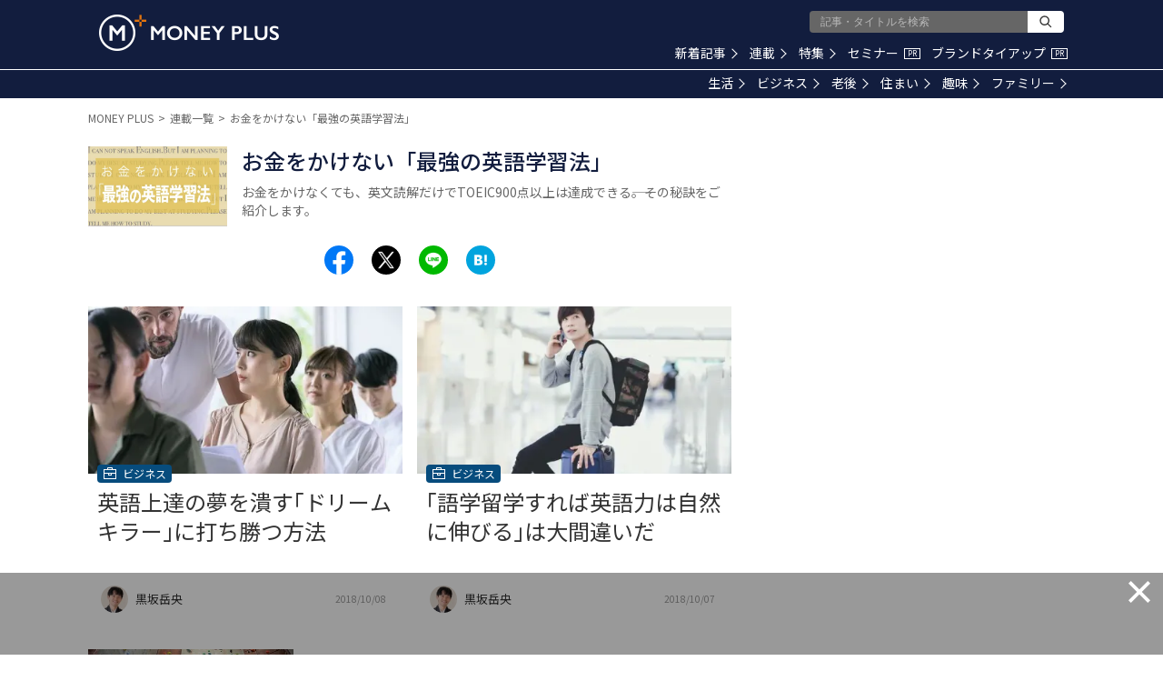

--- FILE ---
content_type: text/html; charset=utf-8
request_url: https://media.moneyforward.com/series/7?of=summary_series_detail
body_size: 23365
content:
<!DOCTYPE html><html lang="ja"><head><meta content="text/html; charset=UTF-8" http-equiv="Content-Type" /><meta content="IE=edge" http-equiv="X-UA-Compatible" />
<script type="text/javascript">window.NREUM||(NREUM={});NREUM.info={"beacon":"bam.nr-data.net","errorBeacon":"bam.nr-data.net","licenseKey":"b07430344b","applicationID":"112682972","transactionName":"eg0PFhBfCQ1WEE5GUksLBBFNQw0ORA==","queueTime":1,"applicationTime":129,"agent":""}</script>
<script type="text/javascript">(window.NREUM||(NREUM={})).init={ajax:{deny_list:["bam.nr-data.net"]},feature_flags:["soft_nav"]};(window.NREUM||(NREUM={})).loader_config={licenseKey:"b07430344b",applicationID:"112682972",browserID:"112898550"};;/*! For license information please see nr-loader-rum-1.308.0.min.js.LICENSE.txt */
(()=>{var e,t,r={163:(e,t,r)=>{"use strict";r.d(t,{j:()=>E});var n=r(384),i=r(1741);var a=r(2555);r(860).K7.genericEvents;const s="experimental.resources",o="register",c=e=>{if(!e||"string"!=typeof e)return!1;try{document.createDocumentFragment().querySelector(e)}catch{return!1}return!0};var d=r(2614),u=r(944),l=r(8122);const f="[data-nr-mask]",g=e=>(0,l.a)(e,(()=>{const e={feature_flags:[],experimental:{allow_registered_children:!1,resources:!1},mask_selector:"*",block_selector:"[data-nr-block]",mask_input_options:{color:!1,date:!1,"datetime-local":!1,email:!1,month:!1,number:!1,range:!1,search:!1,tel:!1,text:!1,time:!1,url:!1,week:!1,textarea:!1,select:!1,password:!0}};return{ajax:{deny_list:void 0,block_internal:!0,enabled:!0,autoStart:!0},api:{get allow_registered_children(){return e.feature_flags.includes(o)||e.experimental.allow_registered_children},set allow_registered_children(t){e.experimental.allow_registered_children=t},duplicate_registered_data:!1},browser_consent_mode:{enabled:!1},distributed_tracing:{enabled:void 0,exclude_newrelic_header:void 0,cors_use_newrelic_header:void 0,cors_use_tracecontext_headers:void 0,allowed_origins:void 0},get feature_flags(){return e.feature_flags},set feature_flags(t){e.feature_flags=t},generic_events:{enabled:!0,autoStart:!0},harvest:{interval:30},jserrors:{enabled:!0,autoStart:!0},logging:{enabled:!0,autoStart:!0},metrics:{enabled:!0,autoStart:!0},obfuscate:void 0,page_action:{enabled:!0},page_view_event:{enabled:!0,autoStart:!0},page_view_timing:{enabled:!0,autoStart:!0},performance:{capture_marks:!1,capture_measures:!1,capture_detail:!0,resources:{get enabled(){return e.feature_flags.includes(s)||e.experimental.resources},set enabled(t){e.experimental.resources=t},asset_types:[],first_party_domains:[],ignore_newrelic:!0}},privacy:{cookies_enabled:!0},proxy:{assets:void 0,beacon:void 0},session:{expiresMs:d.wk,inactiveMs:d.BB},session_replay:{autoStart:!0,enabled:!1,preload:!1,sampling_rate:10,error_sampling_rate:100,collect_fonts:!1,inline_images:!1,fix_stylesheets:!0,mask_all_inputs:!0,get mask_text_selector(){return e.mask_selector},set mask_text_selector(t){c(t)?e.mask_selector="".concat(t,",").concat(f):""===t||null===t?e.mask_selector=f:(0,u.R)(5,t)},get block_class(){return"nr-block"},get ignore_class(){return"nr-ignore"},get mask_text_class(){return"nr-mask"},get block_selector(){return e.block_selector},set block_selector(t){c(t)?e.block_selector+=",".concat(t):""!==t&&(0,u.R)(6,t)},get mask_input_options(){return e.mask_input_options},set mask_input_options(t){t&&"object"==typeof t?e.mask_input_options={...t,password:!0}:(0,u.R)(7,t)}},session_trace:{enabled:!0,autoStart:!0},soft_navigations:{enabled:!0,autoStart:!0},spa:{enabled:!0,autoStart:!0},ssl:void 0,user_actions:{enabled:!0,elementAttributes:["id","className","tagName","type"]}}})());var p=r(6154),m=r(9324);let h=0;const v={buildEnv:m.F3,distMethod:m.Xs,version:m.xv,originTime:p.WN},b={consented:!1},y={appMetadata:{},get consented(){return this.session?.state?.consent||b.consented},set consented(e){b.consented=e},customTransaction:void 0,denyList:void 0,disabled:!1,harvester:void 0,isolatedBacklog:!1,isRecording:!1,loaderType:void 0,maxBytes:3e4,obfuscator:void 0,onerror:void 0,ptid:void 0,releaseIds:{},session:void 0,timeKeeper:void 0,registeredEntities:[],jsAttributesMetadata:{bytes:0},get harvestCount(){return++h}},_=e=>{const t=(0,l.a)(e,y),r=Object.keys(v).reduce((e,t)=>(e[t]={value:v[t],writable:!1,configurable:!0,enumerable:!0},e),{});return Object.defineProperties(t,r)};var w=r(5701);const x=e=>{const t=e.startsWith("http");e+="/",r.p=t?e:"https://"+e};var R=r(7836),k=r(3241);const A={accountID:void 0,trustKey:void 0,agentID:void 0,licenseKey:void 0,applicationID:void 0,xpid:void 0},S=e=>(0,l.a)(e,A),T=new Set;function E(e,t={},r,s){let{init:o,info:c,loader_config:d,runtime:u={},exposed:l=!0}=t;if(!c){const e=(0,n.pV)();o=e.init,c=e.info,d=e.loader_config}e.init=g(o||{}),e.loader_config=S(d||{}),c.jsAttributes??={},p.bv&&(c.jsAttributes.isWorker=!0),e.info=(0,a.D)(c);const f=e.init,m=[c.beacon,c.errorBeacon];T.has(e.agentIdentifier)||(f.proxy.assets&&(x(f.proxy.assets),m.push(f.proxy.assets)),f.proxy.beacon&&m.push(f.proxy.beacon),e.beacons=[...m],function(e){const t=(0,n.pV)();Object.getOwnPropertyNames(i.W.prototype).forEach(r=>{const n=i.W.prototype[r];if("function"!=typeof n||"constructor"===n)return;let a=t[r];e[r]&&!1!==e.exposed&&"micro-agent"!==e.runtime?.loaderType&&(t[r]=(...t)=>{const n=e[r](...t);return a?a(...t):n})})}(e),(0,n.US)("activatedFeatures",w.B)),u.denyList=[...f.ajax.deny_list||[],...f.ajax.block_internal?m:[]],u.ptid=e.agentIdentifier,u.loaderType=r,e.runtime=_(u),T.has(e.agentIdentifier)||(e.ee=R.ee.get(e.agentIdentifier),e.exposed=l,(0,k.W)({agentIdentifier:e.agentIdentifier,drained:!!w.B?.[e.agentIdentifier],type:"lifecycle",name:"initialize",feature:void 0,data:e.config})),T.add(e.agentIdentifier)}},384:(e,t,r)=>{"use strict";r.d(t,{NT:()=>s,US:()=>u,Zm:()=>o,bQ:()=>d,dV:()=>c,pV:()=>l});var n=r(6154),i=r(1863),a=r(1910);const s={beacon:"bam.nr-data.net",errorBeacon:"bam.nr-data.net"};function o(){return n.gm.NREUM||(n.gm.NREUM={}),void 0===n.gm.newrelic&&(n.gm.newrelic=n.gm.NREUM),n.gm.NREUM}function c(){let e=o();return e.o||(e.o={ST:n.gm.setTimeout,SI:n.gm.setImmediate||n.gm.setInterval,CT:n.gm.clearTimeout,XHR:n.gm.XMLHttpRequest,REQ:n.gm.Request,EV:n.gm.Event,PR:n.gm.Promise,MO:n.gm.MutationObserver,FETCH:n.gm.fetch,WS:n.gm.WebSocket},(0,a.i)(...Object.values(e.o))),e}function d(e,t){let r=o();r.initializedAgents??={},t.initializedAt={ms:(0,i.t)(),date:new Date},r.initializedAgents[e]=t}function u(e,t){o()[e]=t}function l(){return function(){let e=o();const t=e.info||{};e.info={beacon:s.beacon,errorBeacon:s.errorBeacon,...t}}(),function(){let e=o();const t=e.init||{};e.init={...t}}(),c(),function(){let e=o();const t=e.loader_config||{};e.loader_config={...t}}(),o()}},782:(e,t,r)=>{"use strict";r.d(t,{T:()=>n});const n=r(860).K7.pageViewTiming},860:(e,t,r)=>{"use strict";r.d(t,{$J:()=>u,K7:()=>c,P3:()=>d,XX:()=>i,Yy:()=>o,df:()=>a,qY:()=>n,v4:()=>s});const n="events",i="jserrors",a="browser/blobs",s="rum",o="browser/logs",c={ajax:"ajax",genericEvents:"generic_events",jserrors:i,logging:"logging",metrics:"metrics",pageAction:"page_action",pageViewEvent:"page_view_event",pageViewTiming:"page_view_timing",sessionReplay:"session_replay",sessionTrace:"session_trace",softNav:"soft_navigations",spa:"spa"},d={[c.pageViewEvent]:1,[c.pageViewTiming]:2,[c.metrics]:3,[c.jserrors]:4,[c.spa]:5,[c.ajax]:6,[c.sessionTrace]:7,[c.softNav]:8,[c.sessionReplay]:9,[c.logging]:10,[c.genericEvents]:11},u={[c.pageViewEvent]:s,[c.pageViewTiming]:n,[c.ajax]:n,[c.spa]:n,[c.softNav]:n,[c.metrics]:i,[c.jserrors]:i,[c.sessionTrace]:a,[c.sessionReplay]:a,[c.logging]:o,[c.genericEvents]:"ins"}},944:(e,t,r)=>{"use strict";r.d(t,{R:()=>i});var n=r(3241);function i(e,t){"function"==typeof console.debug&&(console.debug("New Relic Warning: https://github.com/newrelic/newrelic-browser-agent/blob/main/docs/warning-codes.md#".concat(e),t),(0,n.W)({agentIdentifier:null,drained:null,type:"data",name:"warn",feature:"warn",data:{code:e,secondary:t}}))}},1687:(e,t,r)=>{"use strict";r.d(t,{Ak:()=>d,Ze:()=>f,x3:()=>u});var n=r(3241),i=r(7836),a=r(3606),s=r(860),o=r(2646);const c={};function d(e,t){const r={staged:!1,priority:s.P3[t]||0};l(e),c[e].get(t)||c[e].set(t,r)}function u(e,t){e&&c[e]&&(c[e].get(t)&&c[e].delete(t),p(e,t,!1),c[e].size&&g(e))}function l(e){if(!e)throw new Error("agentIdentifier required");c[e]||(c[e]=new Map)}function f(e="",t="feature",r=!1){if(l(e),!e||!c[e].get(t)||r)return p(e,t);c[e].get(t).staged=!0,g(e)}function g(e){const t=Array.from(c[e]);t.every(([e,t])=>t.staged)&&(t.sort((e,t)=>e[1].priority-t[1].priority),t.forEach(([t])=>{c[e].delete(t),p(e,t)}))}function p(e,t,r=!0){const s=e?i.ee.get(e):i.ee,c=a.i.handlers;if(!s.aborted&&s.backlog&&c){if((0,n.W)({agentIdentifier:e,type:"lifecycle",name:"drain",feature:t}),r){const e=s.backlog[t],r=c[t];if(r){for(let t=0;e&&t<e.length;++t)m(e[t],r);Object.entries(r).forEach(([e,t])=>{Object.values(t||{}).forEach(t=>{t[0]?.on&&t[0]?.context()instanceof o.y&&t[0].on(e,t[1])})})}}s.isolatedBacklog||delete c[t],s.backlog[t]=null,s.emit("drain-"+t,[])}}function m(e,t){var r=e[1];Object.values(t[r]||{}).forEach(t=>{var r=e[0];if(t[0]===r){var n=t[1],i=e[3],a=e[2];n.apply(i,a)}})}},1738:(e,t,r)=>{"use strict";r.d(t,{U:()=>g,Y:()=>f});var n=r(3241),i=r(9908),a=r(1863),s=r(944),o=r(5701),c=r(3969),d=r(8362),u=r(860),l=r(4261);function f(e,t,r,a){const f=a||r;!f||f[e]&&f[e]!==d.d.prototype[e]||(f[e]=function(){(0,i.p)(c.xV,["API/"+e+"/called"],void 0,u.K7.metrics,r.ee),(0,n.W)({agentIdentifier:r.agentIdentifier,drained:!!o.B?.[r.agentIdentifier],type:"data",name:"api",feature:l.Pl+e,data:{}});try{return t.apply(this,arguments)}catch(e){(0,s.R)(23,e)}})}function g(e,t,r,n,s){const o=e.info;null===r?delete o.jsAttributes[t]:o.jsAttributes[t]=r,(s||null===r)&&(0,i.p)(l.Pl+n,[(0,a.t)(),t,r],void 0,"session",e.ee)}},1741:(e,t,r)=>{"use strict";r.d(t,{W:()=>a});var n=r(944),i=r(4261);class a{#e(e,...t){if(this[e]!==a.prototype[e])return this[e](...t);(0,n.R)(35,e)}addPageAction(e,t){return this.#e(i.hG,e,t)}register(e){return this.#e(i.eY,e)}recordCustomEvent(e,t){return this.#e(i.fF,e,t)}setPageViewName(e,t){return this.#e(i.Fw,e,t)}setCustomAttribute(e,t,r){return this.#e(i.cD,e,t,r)}noticeError(e,t){return this.#e(i.o5,e,t)}setUserId(e,t=!1){return this.#e(i.Dl,e,t)}setApplicationVersion(e){return this.#e(i.nb,e)}setErrorHandler(e){return this.#e(i.bt,e)}addRelease(e,t){return this.#e(i.k6,e,t)}log(e,t){return this.#e(i.$9,e,t)}start(){return this.#e(i.d3)}finished(e){return this.#e(i.BL,e)}recordReplay(){return this.#e(i.CH)}pauseReplay(){return this.#e(i.Tb)}addToTrace(e){return this.#e(i.U2,e)}setCurrentRouteName(e){return this.#e(i.PA,e)}interaction(e){return this.#e(i.dT,e)}wrapLogger(e,t,r){return this.#e(i.Wb,e,t,r)}measure(e,t){return this.#e(i.V1,e,t)}consent(e){return this.#e(i.Pv,e)}}},1863:(e,t,r)=>{"use strict";function n(){return Math.floor(performance.now())}r.d(t,{t:()=>n})},1910:(e,t,r)=>{"use strict";r.d(t,{i:()=>a});var n=r(944);const i=new Map;function a(...e){return e.every(e=>{if(i.has(e))return i.get(e);const t="function"==typeof e?e.toString():"",r=t.includes("[native code]"),a=t.includes("nrWrapper");return r||a||(0,n.R)(64,e?.name||t),i.set(e,r),r})}},2555:(e,t,r)=>{"use strict";r.d(t,{D:()=>o,f:()=>s});var n=r(384),i=r(8122);const a={beacon:n.NT.beacon,errorBeacon:n.NT.errorBeacon,licenseKey:void 0,applicationID:void 0,sa:void 0,queueTime:void 0,applicationTime:void 0,ttGuid:void 0,user:void 0,account:void 0,product:void 0,extra:void 0,jsAttributes:{},userAttributes:void 0,atts:void 0,transactionName:void 0,tNamePlain:void 0};function s(e){try{return!!e.licenseKey&&!!e.errorBeacon&&!!e.applicationID}catch(e){return!1}}const o=e=>(0,i.a)(e,a)},2614:(e,t,r)=>{"use strict";r.d(t,{BB:()=>s,H3:()=>n,g:()=>d,iL:()=>c,tS:()=>o,uh:()=>i,wk:()=>a});const n="NRBA",i="SESSION",a=144e5,s=18e5,o={STARTED:"session-started",PAUSE:"session-pause",RESET:"session-reset",RESUME:"session-resume",UPDATE:"session-update"},c={SAME_TAB:"same-tab",CROSS_TAB:"cross-tab"},d={OFF:0,FULL:1,ERROR:2}},2646:(e,t,r)=>{"use strict";r.d(t,{y:()=>n});class n{constructor(e){this.contextId=e}}},2843:(e,t,r)=>{"use strict";r.d(t,{G:()=>a,u:()=>i});var n=r(3878);function i(e,t=!1,r,i){(0,n.DD)("visibilitychange",function(){if(t)return void("hidden"===document.visibilityState&&e());e(document.visibilityState)},r,i)}function a(e,t,r){(0,n.sp)("pagehide",e,t,r)}},3241:(e,t,r)=>{"use strict";r.d(t,{W:()=>a});var n=r(6154);const i="newrelic";function a(e={}){try{n.gm.dispatchEvent(new CustomEvent(i,{detail:e}))}catch(e){}}},3606:(e,t,r)=>{"use strict";r.d(t,{i:()=>a});var n=r(9908);a.on=s;var i=a.handlers={};function a(e,t,r,a){s(a||n.d,i,e,t,r)}function s(e,t,r,i,a){a||(a="feature"),e||(e=n.d);var s=t[a]=t[a]||{};(s[r]=s[r]||[]).push([e,i])}},3878:(e,t,r)=>{"use strict";function n(e,t){return{capture:e,passive:!1,signal:t}}function i(e,t,r=!1,i){window.addEventListener(e,t,n(r,i))}function a(e,t,r=!1,i){document.addEventListener(e,t,n(r,i))}r.d(t,{DD:()=>a,jT:()=>n,sp:()=>i})},3969:(e,t,r)=>{"use strict";r.d(t,{TZ:()=>n,XG:()=>o,rs:()=>i,xV:()=>s,z_:()=>a});const n=r(860).K7.metrics,i="sm",a="cm",s="storeSupportabilityMetrics",o="storeEventMetrics"},4234:(e,t,r)=>{"use strict";r.d(t,{W:()=>a});var n=r(7836),i=r(1687);class a{constructor(e,t){this.agentIdentifier=e,this.ee=n.ee.get(e),this.featureName=t,this.blocked=!1}deregisterDrain(){(0,i.x3)(this.agentIdentifier,this.featureName)}}},4261:(e,t,r)=>{"use strict";r.d(t,{$9:()=>d,BL:()=>o,CH:()=>g,Dl:()=>_,Fw:()=>y,PA:()=>h,Pl:()=>n,Pv:()=>k,Tb:()=>l,U2:()=>a,V1:()=>R,Wb:()=>x,bt:()=>b,cD:()=>v,d3:()=>w,dT:()=>c,eY:()=>p,fF:()=>f,hG:()=>i,k6:()=>s,nb:()=>m,o5:()=>u});const n="api-",i="addPageAction",a="addToTrace",s="addRelease",o="finished",c="interaction",d="log",u="noticeError",l="pauseReplay",f="recordCustomEvent",g="recordReplay",p="register",m="setApplicationVersion",h="setCurrentRouteName",v="setCustomAttribute",b="setErrorHandler",y="setPageViewName",_="setUserId",w="start",x="wrapLogger",R="measure",k="consent"},5289:(e,t,r)=>{"use strict";r.d(t,{GG:()=>s,Qr:()=>c,sB:()=>o});var n=r(3878),i=r(6389);function a(){return"undefined"==typeof document||"complete"===document.readyState}function s(e,t){if(a())return e();const r=(0,i.J)(e),s=setInterval(()=>{a()&&(clearInterval(s),r())},500);(0,n.sp)("load",r,t)}function o(e){if(a())return e();(0,n.DD)("DOMContentLoaded",e)}function c(e){if(a())return e();(0,n.sp)("popstate",e)}},5607:(e,t,r)=>{"use strict";r.d(t,{W:()=>n});const n=(0,r(9566).bz)()},5701:(e,t,r)=>{"use strict";r.d(t,{B:()=>a,t:()=>s});var n=r(3241);const i=new Set,a={};function s(e,t){const r=t.agentIdentifier;a[r]??={},e&&"object"==typeof e&&(i.has(r)||(t.ee.emit("rumresp",[e]),a[r]=e,i.add(r),(0,n.W)({agentIdentifier:r,loaded:!0,drained:!0,type:"lifecycle",name:"load",feature:void 0,data:e})))}},6154:(e,t,r)=>{"use strict";r.d(t,{OF:()=>c,RI:()=>i,WN:()=>u,bv:()=>a,eN:()=>l,gm:()=>s,mw:()=>o,sb:()=>d});var n=r(1863);const i="undefined"!=typeof window&&!!window.document,a="undefined"!=typeof WorkerGlobalScope&&("undefined"!=typeof self&&self instanceof WorkerGlobalScope&&self.navigator instanceof WorkerNavigator||"undefined"!=typeof globalThis&&globalThis instanceof WorkerGlobalScope&&globalThis.navigator instanceof WorkerNavigator),s=i?window:"undefined"!=typeof WorkerGlobalScope&&("undefined"!=typeof self&&self instanceof WorkerGlobalScope&&self||"undefined"!=typeof globalThis&&globalThis instanceof WorkerGlobalScope&&globalThis),o=Boolean("hidden"===s?.document?.visibilityState),c=/iPad|iPhone|iPod/.test(s.navigator?.userAgent),d=c&&"undefined"==typeof SharedWorker,u=((()=>{const e=s.navigator?.userAgent?.match(/Firefox[/\s](\d+\.\d+)/);Array.isArray(e)&&e.length>=2&&e[1]})(),Date.now()-(0,n.t)()),l=()=>"undefined"!=typeof PerformanceNavigationTiming&&s?.performance?.getEntriesByType("navigation")?.[0]?.responseStart},6389:(e,t,r)=>{"use strict";function n(e,t=500,r={}){const n=r?.leading||!1;let i;return(...r)=>{n&&void 0===i&&(e.apply(this,r),i=setTimeout(()=>{i=clearTimeout(i)},t)),n||(clearTimeout(i),i=setTimeout(()=>{e.apply(this,r)},t))}}function i(e){let t=!1;return(...r)=>{t||(t=!0,e.apply(this,r))}}r.d(t,{J:()=>i,s:()=>n})},6630:(e,t,r)=>{"use strict";r.d(t,{T:()=>n});const n=r(860).K7.pageViewEvent},7699:(e,t,r)=>{"use strict";r.d(t,{It:()=>a,KC:()=>o,No:()=>i,qh:()=>s});var n=r(860);const i=16e3,a=1e6,s="SESSION_ERROR",o={[n.K7.logging]:!0,[n.K7.genericEvents]:!1,[n.K7.jserrors]:!1,[n.K7.ajax]:!1}},7836:(e,t,r)=>{"use strict";r.d(t,{P:()=>o,ee:()=>c});var n=r(384),i=r(8990),a=r(2646),s=r(5607);const o="nr@context:".concat(s.W),c=function e(t,r){var n={},s={},u={},l=!1;try{l=16===r.length&&d.initializedAgents?.[r]?.runtime.isolatedBacklog}catch(e){}var f={on:p,addEventListener:p,removeEventListener:function(e,t){var r=n[e];if(!r)return;for(var i=0;i<r.length;i++)r[i]===t&&r.splice(i,1)},emit:function(e,r,n,i,a){!1!==a&&(a=!0);if(c.aborted&&!i)return;t&&a&&t.emit(e,r,n);var o=g(n);m(e).forEach(e=>{e.apply(o,r)});var d=v()[s[e]];d&&d.push([f,e,r,o]);return o},get:h,listeners:m,context:g,buffer:function(e,t){const r=v();if(t=t||"feature",f.aborted)return;Object.entries(e||{}).forEach(([e,n])=>{s[n]=t,t in r||(r[t]=[])})},abort:function(){f._aborted=!0,Object.keys(f.backlog).forEach(e=>{delete f.backlog[e]})},isBuffering:function(e){return!!v()[s[e]]},debugId:r,backlog:l?{}:t&&"object"==typeof t.backlog?t.backlog:{},isolatedBacklog:l};return Object.defineProperty(f,"aborted",{get:()=>{let e=f._aborted||!1;return e||(t&&(e=t.aborted),e)}}),f;function g(e){return e&&e instanceof a.y?e:e?(0,i.I)(e,o,()=>new a.y(o)):new a.y(o)}function p(e,t){n[e]=m(e).concat(t)}function m(e){return n[e]||[]}function h(t){return u[t]=u[t]||e(f,t)}function v(){return f.backlog}}(void 0,"globalEE"),d=(0,n.Zm)();d.ee||(d.ee=c)},8122:(e,t,r)=>{"use strict";r.d(t,{a:()=>i});var n=r(944);function i(e,t){try{if(!e||"object"!=typeof e)return(0,n.R)(3);if(!t||"object"!=typeof t)return(0,n.R)(4);const r=Object.create(Object.getPrototypeOf(t),Object.getOwnPropertyDescriptors(t)),a=0===Object.keys(r).length?e:r;for(let s in a)if(void 0!==e[s])try{if(null===e[s]){r[s]=null;continue}Array.isArray(e[s])&&Array.isArray(t[s])?r[s]=Array.from(new Set([...e[s],...t[s]])):"object"==typeof e[s]&&"object"==typeof t[s]?r[s]=i(e[s],t[s]):r[s]=e[s]}catch(e){r[s]||(0,n.R)(1,e)}return r}catch(e){(0,n.R)(2,e)}}},8362:(e,t,r)=>{"use strict";r.d(t,{d:()=>a});var n=r(9566),i=r(1741);class a extends i.W{agentIdentifier=(0,n.LA)(16)}},8374:(e,t,r)=>{r.nc=(()=>{try{return document?.currentScript?.nonce}catch(e){}return""})()},8990:(e,t,r)=>{"use strict";r.d(t,{I:()=>i});var n=Object.prototype.hasOwnProperty;function i(e,t,r){if(n.call(e,t))return e[t];var i=r();if(Object.defineProperty&&Object.keys)try{return Object.defineProperty(e,t,{value:i,writable:!0,enumerable:!1}),i}catch(e){}return e[t]=i,i}},9324:(e,t,r)=>{"use strict";r.d(t,{F3:()=>i,Xs:()=>a,xv:()=>n});const n="1.308.0",i="PROD",a="CDN"},9566:(e,t,r)=>{"use strict";r.d(t,{LA:()=>o,bz:()=>s});var n=r(6154);const i="xxxxxxxx-xxxx-4xxx-yxxx-xxxxxxxxxxxx";function a(e,t){return e?15&e[t]:16*Math.random()|0}function s(){const e=n.gm?.crypto||n.gm?.msCrypto;let t,r=0;return e&&e.getRandomValues&&(t=e.getRandomValues(new Uint8Array(30))),i.split("").map(e=>"x"===e?a(t,r++).toString(16):"y"===e?(3&a()|8).toString(16):e).join("")}function o(e){const t=n.gm?.crypto||n.gm?.msCrypto;let r,i=0;t&&t.getRandomValues&&(r=t.getRandomValues(new Uint8Array(e)));const s=[];for(var o=0;o<e;o++)s.push(a(r,i++).toString(16));return s.join("")}},9908:(e,t,r)=>{"use strict";r.d(t,{d:()=>n,p:()=>i});var n=r(7836).ee.get("handle");function i(e,t,r,i,a){a?(a.buffer([e],i),a.emit(e,t,r)):(n.buffer([e],i),n.emit(e,t,r))}}},n={};function i(e){var t=n[e];if(void 0!==t)return t.exports;var a=n[e]={exports:{}};return r[e](a,a.exports,i),a.exports}i.m=r,i.d=(e,t)=>{for(var r in t)i.o(t,r)&&!i.o(e,r)&&Object.defineProperty(e,r,{enumerable:!0,get:t[r]})},i.f={},i.e=e=>Promise.all(Object.keys(i.f).reduce((t,r)=>(i.f[r](e,t),t),[])),i.u=e=>"nr-rum-1.308.0.min.js",i.o=(e,t)=>Object.prototype.hasOwnProperty.call(e,t),e={},t="NRBA-1.308.0.PROD:",i.l=(r,n,a,s)=>{if(e[r])e[r].push(n);else{var o,c;if(void 0!==a)for(var d=document.getElementsByTagName("script"),u=0;u<d.length;u++){var l=d[u];if(l.getAttribute("src")==r||l.getAttribute("data-webpack")==t+a){o=l;break}}if(!o){c=!0;var f={296:"sha512-+MIMDsOcckGXa1EdWHqFNv7P+JUkd5kQwCBr3KE6uCvnsBNUrdSt4a/3/L4j4TxtnaMNjHpza2/erNQbpacJQA=="};(o=document.createElement("script")).charset="utf-8",i.nc&&o.setAttribute("nonce",i.nc),o.setAttribute("data-webpack",t+a),o.src=r,0!==o.src.indexOf(window.location.origin+"/")&&(o.crossOrigin="anonymous"),f[s]&&(o.integrity=f[s])}e[r]=[n];var g=(t,n)=>{o.onerror=o.onload=null,clearTimeout(p);var i=e[r];if(delete e[r],o.parentNode&&o.parentNode.removeChild(o),i&&i.forEach(e=>e(n)),t)return t(n)},p=setTimeout(g.bind(null,void 0,{type:"timeout",target:o}),12e4);o.onerror=g.bind(null,o.onerror),o.onload=g.bind(null,o.onload),c&&document.head.appendChild(o)}},i.r=e=>{"undefined"!=typeof Symbol&&Symbol.toStringTag&&Object.defineProperty(e,Symbol.toStringTag,{value:"Module"}),Object.defineProperty(e,"__esModule",{value:!0})},i.p="https://js-agent.newrelic.com/",(()=>{var e={374:0,840:0};i.f.j=(t,r)=>{var n=i.o(e,t)?e[t]:void 0;if(0!==n)if(n)r.push(n[2]);else{var a=new Promise((r,i)=>n=e[t]=[r,i]);r.push(n[2]=a);var s=i.p+i.u(t),o=new Error;i.l(s,r=>{if(i.o(e,t)&&(0!==(n=e[t])&&(e[t]=void 0),n)){var a=r&&("load"===r.type?"missing":r.type),s=r&&r.target&&r.target.src;o.message="Loading chunk "+t+" failed: ("+a+": "+s+")",o.name="ChunkLoadError",o.type=a,o.request=s,n[1](o)}},"chunk-"+t,t)}};var t=(t,r)=>{var n,a,[s,o,c]=r,d=0;if(s.some(t=>0!==e[t])){for(n in o)i.o(o,n)&&(i.m[n]=o[n]);if(c)c(i)}for(t&&t(r);d<s.length;d++)a=s[d],i.o(e,a)&&e[a]&&e[a][0](),e[a]=0},r=self["webpackChunk:NRBA-1.308.0.PROD"]=self["webpackChunk:NRBA-1.308.0.PROD"]||[];r.forEach(t.bind(null,0)),r.push=t.bind(null,r.push.bind(r))})(),(()=>{"use strict";i(8374);var e=i(8362),t=i(860);const r=Object.values(t.K7);var n=i(163);var a=i(9908),s=i(1863),o=i(4261),c=i(1738);var d=i(1687),u=i(4234),l=i(5289),f=i(6154),g=i(944),p=i(384);const m=e=>f.RI&&!0===e?.privacy.cookies_enabled;function h(e){return!!(0,p.dV)().o.MO&&m(e)&&!0===e?.session_trace.enabled}var v=i(6389),b=i(7699);class y extends u.W{constructor(e,t){super(e.agentIdentifier,t),this.agentRef=e,this.abortHandler=void 0,this.featAggregate=void 0,this.loadedSuccessfully=void 0,this.onAggregateImported=new Promise(e=>{this.loadedSuccessfully=e}),this.deferred=Promise.resolve(),!1===e.init[this.featureName].autoStart?this.deferred=new Promise((t,r)=>{this.ee.on("manual-start-all",(0,v.J)(()=>{(0,d.Ak)(e.agentIdentifier,this.featureName),t()}))}):(0,d.Ak)(e.agentIdentifier,t)}importAggregator(e,t,r={}){if(this.featAggregate)return;const n=async()=>{let n;await this.deferred;try{if(m(e.init)){const{setupAgentSession:t}=await i.e(296).then(i.bind(i,3305));n=t(e)}}catch(e){(0,g.R)(20,e),this.ee.emit("internal-error",[e]),(0,a.p)(b.qh,[e],void 0,this.featureName,this.ee)}try{if(!this.#t(this.featureName,n,e.init))return(0,d.Ze)(this.agentIdentifier,this.featureName),void this.loadedSuccessfully(!1);const{Aggregate:i}=await t();this.featAggregate=new i(e,r),e.runtime.harvester.initializedAggregates.push(this.featAggregate),this.loadedSuccessfully(!0)}catch(e){(0,g.R)(34,e),this.abortHandler?.(),(0,d.Ze)(this.agentIdentifier,this.featureName,!0),this.loadedSuccessfully(!1),this.ee&&this.ee.abort()}};f.RI?(0,l.GG)(()=>n(),!0):n()}#t(e,r,n){if(this.blocked)return!1;switch(e){case t.K7.sessionReplay:return h(n)&&!!r;case t.K7.sessionTrace:return!!r;default:return!0}}}var _=i(6630),w=i(2614),x=i(3241);class R extends y{static featureName=_.T;constructor(e){var t;super(e,_.T),this.setupInspectionEvents(e.agentIdentifier),t=e,(0,c.Y)(o.Fw,function(e,r){"string"==typeof e&&("/"!==e.charAt(0)&&(e="/"+e),t.runtime.customTransaction=(r||"http://custom.transaction")+e,(0,a.p)(o.Pl+o.Fw,[(0,s.t)()],void 0,void 0,t.ee))},t),this.importAggregator(e,()=>i.e(296).then(i.bind(i,3943)))}setupInspectionEvents(e){const t=(t,r)=>{t&&(0,x.W)({agentIdentifier:e,timeStamp:t.timeStamp,loaded:"complete"===t.target.readyState,type:"window",name:r,data:t.target.location+""})};(0,l.sB)(e=>{t(e,"DOMContentLoaded")}),(0,l.GG)(e=>{t(e,"load")}),(0,l.Qr)(e=>{t(e,"navigate")}),this.ee.on(w.tS.UPDATE,(t,r)=>{(0,x.W)({agentIdentifier:e,type:"lifecycle",name:"session",data:r})})}}class k extends e.d{constructor(e){var t;(super(),f.gm)?(this.features={},(0,p.bQ)(this.agentIdentifier,this),this.desiredFeatures=new Set(e.features||[]),this.desiredFeatures.add(R),(0,n.j)(this,e,e.loaderType||"agent"),t=this,(0,c.Y)(o.cD,function(e,r,n=!1){if("string"==typeof e){if(["string","number","boolean"].includes(typeof r)||null===r)return(0,c.U)(t,e,r,o.cD,n);(0,g.R)(40,typeof r)}else(0,g.R)(39,typeof e)},t),function(e){(0,c.Y)(o.Dl,function(t,r=!1){if("string"!=typeof t&&null!==t)return void(0,g.R)(41,typeof t);const n=e.info.jsAttributes["enduser.id"];r&&null!=n&&n!==t?(0,a.p)(o.Pl+"setUserIdAndResetSession",[t],void 0,"session",e.ee):(0,c.U)(e,"enduser.id",t,o.Dl,!0)},e)}(this),function(e){(0,c.Y)(o.nb,function(t){if("string"==typeof t||null===t)return(0,c.U)(e,"application.version",t,o.nb,!1);(0,g.R)(42,typeof t)},e)}(this),function(e){(0,c.Y)(o.d3,function(){e.ee.emit("manual-start-all")},e)}(this),function(e){(0,c.Y)(o.Pv,function(t=!0){if("boolean"==typeof t){if((0,a.p)(o.Pl+o.Pv,[t],void 0,"session",e.ee),e.runtime.consented=t,t){const t=e.features.page_view_event;t.onAggregateImported.then(e=>{const r=t.featAggregate;e&&!r.sentRum&&r.sendRum()})}}else(0,g.R)(65,typeof t)},e)}(this),this.run()):(0,g.R)(21)}get config(){return{info:this.info,init:this.init,loader_config:this.loader_config,runtime:this.runtime}}get api(){return this}run(){try{const e=function(e){const t={};return r.forEach(r=>{t[r]=!!e[r]?.enabled}),t}(this.init),n=[...this.desiredFeatures];n.sort((e,r)=>t.P3[e.featureName]-t.P3[r.featureName]),n.forEach(r=>{if(!e[r.featureName]&&r.featureName!==t.K7.pageViewEvent)return;if(r.featureName===t.K7.spa)return void(0,g.R)(67);const n=function(e){switch(e){case t.K7.ajax:return[t.K7.jserrors];case t.K7.sessionTrace:return[t.K7.ajax,t.K7.pageViewEvent];case t.K7.sessionReplay:return[t.K7.sessionTrace];case t.K7.pageViewTiming:return[t.K7.pageViewEvent];default:return[]}}(r.featureName).filter(e=>!(e in this.features));n.length>0&&(0,g.R)(36,{targetFeature:r.featureName,missingDependencies:n}),this.features[r.featureName]=new r(this)})}catch(e){(0,g.R)(22,e);for(const e in this.features)this.features[e].abortHandler?.();const t=(0,p.Zm)();delete t.initializedAgents[this.agentIdentifier]?.features,delete this.sharedAggregator;return t.ee.get(this.agentIdentifier).abort(),!1}}}var A=i(2843),S=i(782);class T extends y{static featureName=S.T;constructor(e){super(e,S.T),f.RI&&((0,A.u)(()=>(0,a.p)("docHidden",[(0,s.t)()],void 0,S.T,this.ee),!0),(0,A.G)(()=>(0,a.p)("winPagehide",[(0,s.t)()],void 0,S.T,this.ee)),this.importAggregator(e,()=>i.e(296).then(i.bind(i,2117))))}}var E=i(3969);class I extends y{static featureName=E.TZ;constructor(e){super(e,E.TZ),f.RI&&document.addEventListener("securitypolicyviolation",e=>{(0,a.p)(E.xV,["Generic/CSPViolation/Detected"],void 0,this.featureName,this.ee)}),this.importAggregator(e,()=>i.e(296).then(i.bind(i,9623)))}}new k({features:[R,T,I],loaderType:"lite"})})()})();</script><meta content="width=device-width,initial-scale=1.0,minimum-scale=1.0,maximum-scale=1.0,user-scalable=no" name="viewport" /><meta content="telephone=no" name="format-detection" /><meta content="1881413352091350" property="fb:app_id" /><meta content="1820411004909584" property="fb:pages" /><meta content="#121D3E" name="theme-color" /><meta content="" name="robots" /><meta content="max-image-preview:large" name="robots" /><meta name="msapplication-TileColor" content="#121D3E">
<meta name="msapplication-TileImage" content="https://res.cloudinary.com/hya19ty1g/image/upload/q_auto:good/v1/common/favicons/mstile-144x144.png">
  <link rel="apple-touch-icon" sizes="57x57" href="https://res.cloudinary.com/hya19ty1g/image/upload/q_auto:good/v1/common/favicons/apple-touch-icon-57x57.png">
  <link rel="apple-touch-icon" sizes="60x60" href="https://res.cloudinary.com/hya19ty1g/image/upload/q_auto:good/v1/common/favicons/apple-touch-icon-60x60.png">
  <link rel="apple-touch-icon" sizes="72x72" href="https://res.cloudinary.com/hya19ty1g/image/upload/q_auto:good/v1/common/favicons/apple-touch-icon-72x72.png">
  <link rel="apple-touch-icon" sizes="76x76" href="https://res.cloudinary.com/hya19ty1g/image/upload/q_auto:good/v1/common/favicons/apple-touch-icon-76x76.png">
  <link rel="apple-touch-icon" sizes="114x114" href="https://res.cloudinary.com/hya19ty1g/image/upload/q_auto:good/v1/common/favicons/apple-touch-icon-114x114.png">
  <link rel="apple-touch-icon" sizes="120x120" href="https://res.cloudinary.com/hya19ty1g/image/upload/q_auto:good/v1/common/favicons/apple-touch-icon-120x120.png">
  <link rel="apple-touch-icon" sizes="144x144" href="https://res.cloudinary.com/hya19ty1g/image/upload/q_auto:good/v1/common/favicons/apple-touch-icon-144x144.png">
  <link rel="apple-touch-icon" sizes="152x152" href="https://res.cloudinary.com/hya19ty1g/image/upload/q_auto:good/v1/common/favicons/apple-touch-icon-152x152.png">
  <link rel="apple-touch-icon" sizes="180x180" href="https://res.cloudinary.com/hya19ty1g/image/upload/q_auto:good/v1/common/favicons/apple-touch-icon-180x180.png">
<link rel="icon" type="image/png" href="https://res.cloudinary.com/hya19ty1g/image/upload/q_auto:good/v1/common/favicons/favicon-32x32.png" sizes="32x32">
<link rel="icon" type="image/png" href="https://res.cloudinary.com/hya19ty1g/image/upload/q_auto:good/v1/common/favicons/android-chrome-192x192.png" sizes="192x192">
<link rel="icon" type="image/png" href="https://res.cloudinary.com/hya19ty1g/image/upload/q_auto:good/v1/common/favicons/favicon-96x96.png" sizes="96x96">
<link rel="icon" type="image/png" href="https://res.cloudinary.com/hya19ty1g/image/upload/q_auto:good/v1/common/favicons/favicon-16x16.png" sizes="16x16">
<title>お金をかけない「最強の英語学習法」 – MONEY PLUS</title><meta name="csrf-param" content="authenticity_token" />
<meta name="csrf-token" content="AGlT1cVUYnD1laSki0_gJlWF0sKn0Q9hX5QEM1mR_RP2Rxwfb5vZFSkbnrqZzPwTOfxKEDhzTVlHT8A9VlPcvA" /><script>window.app = {
  swPath: "/sw.js"
};</script><script src="/packs/js/app-b18fe3d80fb946004d1d.js" defer="defer"></script><script src="/packs/js/shared/header-ff83a1ad79b8a98721cb.js" defer="defer"></script><link rel="stylesheet" href="https://unpkg.com/sanitize.css" media="print" onload="this.media='all';" />
<link rel="preconnect" href="https://fonts.gstatic.com" />
<link rel="preload" href="https://fonts.googleapis.com/css2?family=Noto+Sans+JP:wght@400;500&display=swap" as="style" onload="this.onload=null;this.rel='stylesheet'">
<link rel="stylesheet" media="all" href="/assets/application-f224fef265638480517c418bd92571bee007588216b3a74f9d645adfb57735d8.css" /><link href="/manifest.json" rel="manifest" /><link href="https://media.moneyforward.com/feeds/index" rel="alternate" title="RSS2.0" type="application/rss+xml" /><link href="https://media.moneyforward.com/series/7" rel="canonical" /><meta property="og:title" content="お金をかけない「最強の英語学習法」 – MONEY PLUS" />
<meta property="og:type" content="article" />
<meta property="og:url" content="https://media.moneyforward.com/series/7" />
<meta property="og:image" content="https://res.cloudinary.com/hya19ty1g/image/upload/w_1200,q_auto:good/v1/moneyplus/series/series_cover_eigo.jpg" />
<meta property="og:site_name" content="MONEY PLUS | くらしの経済メディア" />
<meta property="og:description" content="お金をかけなくても、英文読解だけでTOEIC900点以上は達成できる――。その秘訣をご紹介します。" />
<meta name="twitter:card" content="summary_large_image" />
<meta name="twitter:site" content="@moneyforwardPFM" />
<meta name="twitter:domain" content="https://twitter.com/moneyforwardPFM" />
<meta name="twitter:title" content="お金をかけない「最強の英語学習法」 – MONEY PLUS" />
<meta name="twitter:description" content="お金をかけなくても、英文読解だけでTOEIC900点以上は達成できる――。その秘訣をご紹介します。" />
<meta content="https://res.cloudinary.com/hya19ty1g/image/upload/w_1200,q_auto:good/v1/moneyplus/series/series_cover_eigo.jpg" itemprop="image" /><!-- Google Tag Manager -->
<script>
  (function(w,d,s,l,i){w[l]=w[l]||[];w[l].push({'gtm.start':
  new Date().getTime(),event:'gtm.js'});var f=d.getElementsByTagName(s)[0],
  j=d.createElement(s),dl=l!='dataLayer'?'&l='+l:'';j.defer=true;j.src=
  'https://www.googletagmanager.com/gtm.js?ts=20181225&id='+i+dl;f.parentNode.insertBefore(j,f);
  })(window,document,'script','dataLayer','GTM-5BJMWGX');
</script>
<!-- End Google Tag Manager -->
<script async='async' src='https://www.googletagservices.com/tag/js/gpt.js'></script>
<script>
  var googletag = googletag || {};
  googletag.cmd = googletag.cmd || [];
</script>

<!-- Google Tag Manager 360-->
<script>(function(w,d,s,l,i){w[l]=w[l]||[];w[l].push({'gtm.start':
new Date().getTime(),event:'gtm.js'});var f=d.getElementsByTagName(s)[0],
j=d.createElement(s),dl=l!='dataLayer'?'&l='+l:'';j.defer=true;j.src=
'https://www.googletagmanager.com/gtm.js?id='+i+dl;f.parentNode.insertBefore(j,f);
})(window,document,'script','dataLayer','GTM-KFFC4L');</script>
<!-- End Google Tag Manager 360 -->
<script>
  !function(a9,a,p,s,t,A,g){if(a[a9])return;function q(c,r){a[a9]._Q.push([c,r])}a[a9]={init:function(){q("i",arguments)},fetchBids:function(){q("f",arguments)},setDisplayBids:function(){},_Q:[]};A=p.createElement(s);A.defer=!0;A.src=t;g=p.getElementsByTagName(s)[0];g.parentNode.insertBefore(A,g)}("apstag",window,document,"script","//c.amazon-adsystem.com/aax2/apstag.js");
</script>
<script>
  apstag.init({
      pubID: '3523',
      adServer: 'googletag'
  });
</script>
<!-- Global site tag (gtag.js) - Google Analytics -->
<script defer src="https://www.googletagmanager.com/gtag/js?id=UA-36943659-30"></script>
<script>
  window.dataLayer = window.dataLayer || [];
  function gtag(){dataLayer.push(arguments);}
  gtag('js', new Date());

  gtag('config', 'UA-36943659-30', {
    cookie_flags: 'Secure; SameSite=Lax'
  });
  gtag('config', 'UA-153534803-42', {
    cookie_flags: 'Secure; SameSite=Lax'
  });
</script>
<script type="text/javascript">
  (function() {
    if (navigator.userAgent.toLowerCase().indexOf('googlebot') > -1) return;
    if (navigator.userAgent.toLowerCase().indexOf('lighthouse') > -1) return;
    var pa = document.createElement('script'); pa.type = 'text/javascript'; pa.charset = "utf-8"; pa.async = true;
    pa.src = window.location.protocol + "//api.popin.cc/searchbox/moneyforward_media.js";
    var s = document.getElementsByTagName('script')[0]; s.parentNode.insertBefore(pa, s);
  })();
</script>
<script>
  (function (window, document) {
    var SS_NAME_FLAG = "instFlag";
    var referrer = document.referrer;
    if (referrer.indexOf("news.yahoo.co.jp") >= 0) {
      sessionStorage.setItem(SS_NAME_FLAG, true);
    } else if (referrer.indexOf(location.hostname) >= 0 && sessionStorage.getItem(SS_NAME_FLAG) && location.pathname !== "/" && location.search.indexOf("page=") === -1) {
      gn_tag_write();
    } else {
      sessionStorage.removeItem(SS_NAME_FLAG);
    }
    function gn_tag_write() {
      if(window.innerWidth < 960) {
        document.write('<script defer src="https://js.gsspcln.jp/t/492/474/a1492474.js"><\/script>');
      } else {
        document.write('<script defer src="https://js.gsspcln.jp/t/492/476/a1492476.js"><\/script>');
      }
    }
  })(window, document);
</script>
</head><body data-route="SeriesShow"><!-- Google Tag Manager (noscript) -->
<noscript><iframe src="https://www.googletagmanager.com/ns.html?id=GTM-5BJMWGX"
height="0" width="0" style="display:none;visibility:hidden"></iframe></noscript>
<!-- End Google Tag Manager (noscript) -->

<!-- Google Tag Manager 360 (noscript) -->
<noscript><iframe src="https://www.googletagmanager.com/ns.html?id=GTM-KFFC4L"
height="0" width="0" style="display:none;visibility:hidden"></iframe></noscript>
<!-- End Google Tag Manager 360 (noscript) -->
<div class="mp-layout-normal"><header class="mp-header"><nav class="nav-body"><div class="nav-box"><div class="box-logo"><a aria-label="Return to MONEY PLUS top page." class="logo" href="/"><img width="198" height="40" class="unformatted-img" unformatted="true" loading="lazy" src="https://res.cloudinary.com/hya19ty1g/image/upload/v1/common/logo_horizontal.png" /></a><button class="btn-menu btn" name="menu-open" onclick="toggleDrawer()" type="button"><img class="unformatted-img" unformatted="true" loading="lazy" src="https://res.cloudinary.com/hya19ty1g/image/upload/v1/common/icon_navigation_menu.svg" /><span>メニュー</span></button><button class="btn-search btn" name="search-open" onclick="searchBox(true)" type="button"><img class="unformatted-img" unformatted="true" loading="lazy" src="https://res.cloudinary.com/hya19ty1g/image/upload/v1/common/icon_navigation_search.svg" /><span>検索</span></button></div><div class="box-search"><button class="btn-menu btn" name="menu-open" onclick="searchBox(false)" type="button"><img class="unformatted-img" unformatted="true" loading="lazy" src="https://res.cloudinary.com/hya19ty1g/image/upload/v1/common/icon_drawer_close_white.svg" /></button><form action="/search/"><input class="input-keyword" name="keyword" placeholder="記事・タイトルを検索" required="" type="text" /><button class="button-submit" type="submit"><img class="unformatted-img" unformatted="true" loading="lazy" src="https://res.cloudinary.com/hya19ty1g/image/upload/v1/common/icon_header_search.svg" /></button></form></div><div class="global-nav"><ul class="list-grobal-nav"><li class="item-grobal-nav"><a href="/articles?layout=global">新着記事<i class="icon"></i></a></li><li class="item-grobal-nav"><a href="/series?layout=global">連載<i class="icon"></i></a></li><li class="item-grobal-nav"><a href="/features?layout=global">特集<i class="icon"></i></a></li><li class="item-grobal-nav"><a href="/seminars?layout=global">セミナー<span class="icon-pr">PR</span></a></li><li class="item-grobal-nav"><a href="/brands?layout=global">ブランドタイアップ<span class="icon-pr">PR</span></a></li></ul></div></div></nav><nav class="nav-body categories"><div class="nav-box"><div class="global-nav"><ul class="list-grobal-nav categories"><li class="item-grobal-nav"><a href="/life?layout=drawer">生活<i class="icon"></i></a></li><li class="item-grobal-nav"><a href="/business?layout=drawer">ビジネス<i class="icon"></i></a></li><li class="item-grobal-nav"><a href="/second-life?layout=drawer">老後<i class="icon"></i></a></li><li class="item-grobal-nav"><a href="/house?layout=drawer">住まい<i class="icon"></i></a></li><li class="item-grobal-nav"><a href="/hobby?layout=drawer">趣味<i class="icon"></i></a></li><li class="item-grobal-nav"><a href="/family?layout=drawer">ファミリー<i class="icon"></i></a></li></ul></div></div></nav><nav class="mp-drawer"><div class="btn-box"><button class="btn-close" name="menu-close" onclick="closeDrawer()" type="button"><img class="unformatted-img" unformatted="true" loading="lazy" src="https://res.cloudinary.com/hya19ty1g/image/upload/v1/common/icon_drawer_close_white.svg" /></button></div><div class="drawer-box"><div class="drawer-segment"><ul class="list-link-text"><li class="item-link-text"><a class="link-text" href="/articles?layout=drawer">新着記事<i class="icon"></i></a></li><li class="item-link-text"><a class="link-text" href="/series?layout=drawer">連載<i class="icon"></i></a></li><li class="item-link-text"><a class="link-text" href="/features?layout=drawer">特集<i class="icon"></i></a></li><li class="item-link-text"><a class="link-text" href="/seminars?layout=drawer">セミナー<span class="icon-pr">PR</span></a></li><li class="item-link-text"><a class="link-text" href="/brands?layout=drawer">ブランドタイアップ<span class="icon-pr">PR</span></a></li></ul><p class="segment-title">ジャンル</p><ul class="list-link-text list-categories"><li class="item-link-text"><a class="link-text" href="/life?layout=drawer">生活<i class="icon"></i></a></li><li class="item-link-text"><a class="link-text" href="/business?layout=drawer">ビジネス<i class="icon"></i></a></li><li class="item-link-text"><a class="link-text" href="/second-life?layout=drawer">老後<i class="icon"></i></a></li><li class="item-link-text"><a class="link-text" href="/house?layout=drawer">住まい<i class="icon"></i></a></li><li class="item-link-text"><a class="link-text" href="/hobby?layout=drawer">趣味<i class="icon"></i></a></li><li class="item-link-text"><a class="link-text" href="/family?layout=drawer">ファミリー<i class="icon"></i></a></li></ul><p class="segment-title">特集</p><ul class="list-features"><li class="item-features"><a class="link" href="/features/82"><div class="features-box"><div class="features-thumb"><img width="500" height="260" class="thumb" loading="lazy" src="https://res.cloudinary.com/hya19ty1g/image/upload/c_fill,f_auto,h_260,w_500/v1/moneyplus/series/nendaibetsu" /></div><div class="features-title">【2023年版】世代別の平均的な暮らし</div></div></a></li><li class="item-features"><a class="link" href="/features/81"><div class="features-box"><div class="features-thumb"><img width="500" height="260" class="thumb" loading="lazy" src="https://res.cloudinary.com/hya19ty1g/image/upload/c_fill,f_auto,h_260,w_500/v1/moneyplus/series/shin_nisa" /></div><div class="features-title">新NISAまとめ</div></div></a></li><li class="item-features"><a class="link" href="/features/80"><div class="features-box"><div class="features-thumb"><img width="500" height="260" class="thumb" loading="lazy" src="https://res.cloudinary.com/hya19ty1g/image/upload/c_fill,f_auto,h_260,w_500/v1/moneyplus/series/tax2023" /></div><div class="features-title">確定申告マニュアル</div></div></a></li><li class="item-features"><a class="link" href="/features/46"><div class="features-box"><div class="features-thumb"><img width="500" height="260" class="thumb" loading="lazy" src="https://res.cloudinary.com/hya19ty1g/image/upload/c_fill,f_auto,h_260,w_500/v1/moneyplus/LIFE/pixta_75672328_M_a" /></div><div class="features-title">2022年、いまこそ知りたい保険の話</div></div></a></li></ul><a class="drawer-index-link" href="/features?layout=drawer">特集一覧へ</a><p class="segment-title">ブランドタイアップ<span class="icon-pr">PR</span></p><ul class="list-themes"><li class="item-themes"><a class="link" href="/themes/1"><div class="themes-box"><div class="themes-title-outer"><h3 class="themes-title">暮らしを改善する</h3><div class="arrow"></div></div></div></a></li><li class="item-themes"><a class="link" href="/themes/3"><div class="themes-box"><div class="themes-title-outer"><h3 class="themes-title">お金を増やす</h3><div class="arrow"></div></div></div></a></li><li class="item-themes"><a class="link" href="/themes/6"><div class="themes-box"><div class="themes-title-outer"><h3 class="themes-title">将来の不安に備える</h3><div class="arrow"></div></div></div></a></li><li class="item-themes"><a class="link" href="/themes/8"><div class="themes-box"><div class="themes-title-outer"><h3 class="themes-title">住まいを考える</h3><div class="arrow"></div></div></div></a></li><li class="item-themes"><a class="link" href="/themes/9"><div class="themes-box"><div class="themes-title-outer"><h3 class="themes-title">暮らしを豊かにする</h3><div class="arrow"></div></div></div></a></li><li class="item-themes"><a class="link" href="/seminars?layout=themes_drawer"><div class="themes-box"><div class="themes-title-outer"><h3 class="themes-title">お金のプロから学ぶ</h3><div class="arrow"></div></div></div></a></li></ul><a class="drawer-index-link" href="/brands?layout=drawer">ブランド一覧へ</a><ul class="list-link-text"><li class="item-link-text"><a class="link-text" href="/promoted?layout=drawer">ピックアップ<span class="icon-pr">PR</span><i class="icon"></i></a></li><li class="item-link-text"><a class="link-text" href="/series?layout=drawer">連載<i class="icon"></i></a></li><li class="item-link-text"><a class="link-text" href="/authors?layout=drawer">著者一覧<i class="icon"></i></a></li><li class="item-link-text"><a class="link-text" href="/galleries?layout=drawer">ギャラリー<i class="icon"></i></a></li></ul><div class="mp-footer"><div class="footer-box"><div class="sns"><a aria-label="Forward to Line page." class="sns-link line" href="https://line.me/R/ti/p/%40oa-moneyplus"><img width="300" height="35" class="unformatted-img" unformatted="true" loading="lazy" src="https://res.cloudinary.com/hya19ty1g/image/upload/v1/common/sns_line" /><span>LINEでMONEY PLUSの通知を受け取る</span></a><a aria-label="Forward to Facebook page." class="sns-link facebook" href="https://www.facebook.com/moneyplus.info/"><img width="300" height="35" class="unformatted-img" unformatted="true" loading="lazy" src="https://res.cloudinary.com/hya19ty1g/image/upload/v1/common/sns_facebook" /><span>FacebookでMONEY PLUSをフォロー</span></a><a aria-label="Forward to Twitter page." class="sns-link twitter" href="https://twitter.com/moneyforwardPFM"><img width="300" height="35" class="unformatted-img" unformatted="true" loading="lazy" src="https://res.cloudinary.com/hya19ty1g/image/upload/v1/common/sns_twitter" /><span>TwitterでMONEY PLUSをフォロー</span></a></div><div class="footer-link"><ul class="list-link"><li><a href="/about">MONEY PLUSとは</a></li><li><a href="https://corp.hm.moneyforward.com/">運営会社</a></li><li><a href="https://corp.hm.moneyforward.com/security_policy/">情報セキュリティ基本方針</a></li><li><a href="https://corp.hm.moneyforward.com/privacy/">プライバシーポリシー</a></li><li><a href="/disclaimer">注意事項及びクッキー等</a></li><li><a href="https://moneyforward.com/feedback/new">お問い合わせ</a></li><li><a href="https://forms.gle/rj5tdnzz6NGPq7gp8">著者募集</a></li><li><a href="/feeds/index">RSS</a></li><li><a href="/corrected_release">お詫びと訂正</a></li></ul><ul class="list-link"><li><a href="https://moneyforward.com/?utm_source=money_plus&amp;utm_medium=referral&amp;utm_content=fotter_link">マネーフォワード ME</a></li></ul></div><a aria-label="Return to MONEY PLUS top page." class="logo" href="/"><img width="198" height="40" class="unformatted-img" loading="lazy" src="https://res.cloudinary.com/hya19ty1g/image/upload/f_auto/v1/common/logo_horizontal" /></a><div class="copyright">© Money Forward HOME, Inc. / © Money Forward, Inc.</div></div></div></div></div></nav></header><div class="mp-fixed-ads" data-ads="fixed" data-ads-opt="" data-ads-position="fixed" id="ad-target-fixed"><div data-ads-id="" title="お金をかけない「最強の英語学習法」 – MONEY PLUS"></div></div><div class="mp-fixed-ads-screen"><button class="close-ads" onclick="closeFixedAds()"><img class="unformatted-img" unformatted="true" loading="lazy" src="https://res.cloudinary.com/hya19ty1g/image/upload/v1/common/close_footer_ads.png" /></button></div><div class="mp-main-content"><div class="mp-layout"><article class="series-show"><div class="breadcrumb"><a href="/">MONEY PLUS</a><span class="breadcrumbArrow">&gt;</span><a class="" href="/series">連載一覧</a><span class="breadcrumbArrow">&gt;</span><a class="disabled" href="#">お金をかけない「最強の英語学習法」</a></div><div class="return-link"><a class="return-link-anchor" href="/series">連載一覧</a><div class="icon"><div class="triangle"></div></div></div><div class="series-box"><div class="series-card"><h1 class="series-thumb"><img alt="お金をかけない「最強の英語学習法」" width="497" height="260" class="thumb" loading="lazy" src="https://res.cloudinary.com/hya19ty1g/image/upload/c_fill,f_auto,h_260,w_497/v1/moneyplus/series/series_cover_eigo" /></h1><div class="series-details"><p class="series-title">お金をかけない「最強の英語学習法」</p><p class="series-description">お金をかけなくても、英文読解だけでTOEIC900点以上は達成できる――。その秘訣をご紹介します。</p></div></div><div class="mp-sns-share-buttons" title="お金をかけない「最強の英語学習法」 – MONEY PLUS"><a onclick="snsButtonClick(&#39;facebook&#39;);" class="mp-sns-share-link" target="blank" aria-label="Share to facebook." rel="noopener noreferrer" href="//www.facebook.com/share.php?u=https://media.moneyforward.com/series/7"><img alt="Share to facebook." class="mp-sns-share-icon" loading="lazy" src="https://res.cloudinary.com/hya19ty1g/image/upload/f_auto/v1/common/icon_sns_facebook.png" /></a><a onclick="snsButtonClick(&#39;x&#39;);" class="mp-sns-share-link" target="blank" aria-label="Share to x." rel="noopener noreferrer" href="//x.com/intent/tweet?url=https://media.moneyforward.com/series/7&amp;text=%E3%81%8A%E9%87%91%E3%82%92%E3%81%8B%E3%81%91%E3%81%AA%E3%81%84%E3%80%8C%E6%9C%80%E5%BC%B7%E3%81%AE%E8%8B%B1%E8%AA%9E%E5%AD%A6%E7%BF%92%E6%B3%95%E3%80%8D%20%E2%80%93%20MONEY%20PLUS"><img alt="Share to x." class="mp-sns-share-icon" loading="lazy" src="https://res.cloudinary.com/hya19ty1g/image/upload/f_auto/v1/common/icon_sns_x.png" /></a><a onclick="snsButtonClick(&#39;line&#39;);" class="mp-sns-share-link" target="blank" aria-label="Share to line." rel="noopener noreferrer" href="//social-plugins.line.me/lineit/share?url=https://media.moneyforward.com/series/7"><img alt="Share to line." class="mp-sns-share-icon" loading="lazy" src="https://res.cloudinary.com/hya19ty1g/image/upload/f_auto/v1/common/icon_sns_line.png" /></a><a onclick="snsButtonClick(&#39;hatena&#39;);" class="mp-sns-share-link" target="blank" aria-label="Share to hatena." rel="noopener noreferrer" href="//b.hatena.ne.jp/add?mode=confirm&amp;url=https://media.moneyforward.com/series/7&amp;title=%E3%81%8A%E9%87%91%E3%82%92%E3%81%8B%E3%81%91%E3%81%AA%E3%81%84%E3%80%8C%E6%9C%80%E5%BC%B7%E3%81%AE%E8%8B%B1%E8%AA%9E%E5%AD%A6%E7%BF%92%E6%B3%95%E3%80%8D%20%E2%80%93%20MONEY%20PLUS"><img alt="Share to hatena." class="mp-sns-share-icon" loading="lazy" src="https://res.cloudinary.com/hya19ty1g/image/upload/f_auto/v1/common/icon_sns_hatena.png" /></a></div></div><ul class="list-article"><li class="item-article"><a href="/articles/2097?af=series_list"><div class="article-thumb"><img height="243" width="432" class="thumb" loading="lazy" src="https://res.cloudinary.com/hya19ty1g/image/upload/c_fill,f_auto,h_243,w_432/v1/manetoku/article/ft2i7fgubmhxdkzse1lh" /></div><div class="article-detail"><p class="title">英語上達の夢を潰す｢ドリームキラー｣に打ち勝つ方法</p><p class="sub-title">最強の英語学習法：第6回</p><p class="summary">英語は競争試験などではありませんから、究極的は自分との戦いです。「あきらめない」という自分との戦いに打ち勝つには、「自信」を持つことがとても重要です。しかし、その自信を他人に潰されてしまうことがあります。「ドリームキラー」という言葉をご存知でしょうか。文字通り、夢を潰してしまう人のことを指します。「そんな嫌な人とはお付き合いをしていないから自分は大丈夫！」と思われるかもしれませんが、実は夢を潰す側、潰される側の双方に自覚がないのが普通なのです。英語学習をしていると、ドリームキラーが登場することがあります。そして、それは意図せずにあなた自身が作り出していることが往々にしてあります。どうすればドリームキラーに夢を潰されずに済むのでしょうか。</p><div class="article-detail-box"><div class="category"><div class="category-icon business"><img class="unformatted-img" unformatted="true" loading="lazy" src="https://res.cloudinary.com/hya19ty1g/image/upload/v1/common/icon_category_business.svg" /><span class="name">ビジネス</span></div></div><div class="author"><div class="author-box"><img width="160" height="160" class="thumb" loading="lazy" src="https://res.cloudinary.com/hya19ty1g/image/upload/c_fill,f_auto,h_160,w_160/v1/manetoku/credit/hbiu5qiantoly84m4g8g" /><span>黒坂岳央</span></div></div><div class="date"><time>2018/10/08</time></div></div></div></a></li><li class="item-article"><a href="/articles/2092?af=series_list"><div class="article-thumb"><img height="243" width="432" class="thumb" loading="lazy" src="https://res.cloudinary.com/hya19ty1g/image/upload/c_fill,f_auto,h_243,w_432/v1/manetoku/article/teujtlkybdohmc2ui3rp" /></div><div class="article-detail"><p class="title">｢語学留学すれば英語力は自然に伸びる｣は大間違いだ</p><p class="sub-title">最強の英語学習法：第5回</p><p class="summary">いつの時代も、語学留学に対する憧れを持つ人は少なくありません。「語学留学をしてシャワーを浴びるように英語を使う環境に身を置けば、自分も自然に英語が口をついて出るようにペラペラになるのではないか」と考える気持ちを持ってしまうのは、わからなくもありません。私自身、昔は「英語力をつけるため、いつか海外生活をしてみたい」と思っていました。しかし、実際に海外生活をした経験からいえば、語学留学をしたとしても、それだけで自然に英語力が伸びることはありません。この記事を読み、日本でコツコツ英文を読んで頑張っている人に勇気の出る言葉をプレゼントするとすれば、「英語は日本国内で身につく」ということです。</p><div class="article-detail-box"><div class="category"><div class="category-icon business"><img class="unformatted-img" unformatted="true" loading="lazy" src="https://res.cloudinary.com/hya19ty1g/image/upload/v1/common/icon_category_business.svg" /><span class="name">ビジネス</span></div></div><div class="author"><div class="author-box"><img width="160" height="160" class="thumb" loading="lazy" src="https://res.cloudinary.com/hya19ty1g/image/upload/c_fill,f_auto,h_160,w_160/v1/manetoku/credit/hbiu5qiantoly84m4g8g" /><span>黒坂岳央</span></div></div><div class="date"><time>2018/10/07</time></div></div></div></a></li><li class="item-article"><a href="/articles/2087?af=series_list"><div class="article-thumb"><img height="243" width="432" class="thumb" loading="lazy" src="https://res.cloudinary.com/hya19ty1g/image/upload/c_fill,f_auto,h_243,w_432/v1/manetoku/article/srbjovx6llhcf9cynel4" /></div><div class="article-detail"><p class="title">英語学習“最大の壁”を乗り越える最強の継続メソッド</p><p class="sub-title">最強の英語学習法：第4回</p><p class="summary">当初は3回の短期集中連載の予定だった、このお金をかけない「最強の英語学習法」ですが、当初の連載記事が非常に好評だったため、このたび晴れて連載の継続が決まりました。ご覧いただいた読者の皆様、ありがとうございます。再開後の初回となる第4回は、英語学習の習慣化を取り上げます。英語学習を阻む最大の壁は、才能や年齢などではなく、「継続」です。「英語ができることは大きなメリットがある」とわかっているのに、なぜ継続ができないのでしょうか。その理由を理解することで、継続するための施策を打ち、英語力を身に付ける成功率を飛躍的に高めることができるのです。今回は継続するための方法をお伝えします。</p><div class="article-detail-box"><div class="category"><div class="category-icon business"><img class="unformatted-img" unformatted="true" loading="lazy" src="https://res.cloudinary.com/hya19ty1g/image/upload/v1/common/icon_category_business.svg" /><span class="name">ビジネス</span></div></div><div class="author"><div class="author-box"><img width="160" height="160" class="thumb" loading="lazy" src="https://res.cloudinary.com/hya19ty1g/image/upload/c_fill,f_auto,h_160,w_160/v1/manetoku/credit/hbiu5qiantoly84m4g8g" /><span>黒坂岳央</span></div></div><div class="date"><time>2018/10/06</time></div></div></div></a></li><li class="item-article"><a href="/articles/2036?af=series_list"><div class="article-thumb"><img height="243" width="432" class="thumb" loading="lazy" src="https://res.cloudinary.com/hya19ty1g/image/upload/c_fill,f_auto,h_243,w_432/v1/manetoku/article/w3xmobdag6tc0xlxhlby" /></div><div class="article-detail"><p class="title">英語力ゼロから半年で英検2級に合格する｢最短メソッド｣</p><p class="sub-title">最強の英語学習法：第3回</p><p class="summary">3回の短期連載で進めてきた「最強の英語学習法」も今回で最後となります。最終回は「具体的にどのように学習すればよいか」という具体的なノウハウをお伝えしたいと思います。このやり方で学習すれば英語力ゼロの状態から、半年で英検2級合格、つまり高卒レベルの英語力を身につけることができます。高卒レベルの英語力があれば、後は多読を継続することでTOEIC900点を超える実力まで届きます。英語の多読を始めるスタートラインに立つための英語力を半年で取得するという、スピード学習法なのです。</p><div class="article-detail-box"><div class="category"><div class="category-icon business"><img class="unformatted-img" unformatted="true" loading="lazy" src="https://res.cloudinary.com/hya19ty1g/image/upload/v1/common/icon_category_business.svg" /><span class="name">ビジネス</span></div></div><div class="author"><div class="author-box"><img width="160" height="160" class="thumb" loading="lazy" src="https://res.cloudinary.com/hya19ty1g/image/upload/c_fill,f_auto,h_160,w_160/v1/manetoku/credit/hbiu5qiantoly84m4g8g" /><span>黒坂岳央</span></div></div><div class="date"><time>2018/09/24</time></div></div></div></a></li><li class="item-article"><a href="/articles/2033?af=series_list"><div class="article-thumb"><img height="243" width="432" class="thumb" loading="lazy" src="https://res.cloudinary.com/hya19ty1g/image/upload/c_fill,f_auto,h_243,w_432/v1/manetoku/article/ihypzwh4o12bypg9iwwk" /></div><div class="article-detail"><p class="title">｢最強の英語学習法｣で押さえたい“たった3つ”のポイント</p><p class="sub-title">最強の英語学習法：第2回</p><p class="summary">お金をかけずに英文読解をひたすら読むことが“最強”の英語学習法であることを紹介している、この短期連載。昨日配信の第1回では、読むだけで英語力を高める「多読」の有用性について、お話ししました。第2回は、その多読を成功させるために重要な3つのポイントをご紹介します。</p><div class="article-detail-box"><div class="category"><div class="category-icon business"><img class="unformatted-img" unformatted="true" loading="lazy" src="https://res.cloudinary.com/hya19ty1g/image/upload/v1/common/icon_category_business.svg" /><span class="name">ビジネス</span></div></div><div class="author"><div class="author-box"><img width="160" height="160" class="thumb" loading="lazy" src="https://res.cloudinary.com/hya19ty1g/image/upload/c_fill,f_auto,h_160,w_160/v1/manetoku/credit/hbiu5qiantoly84m4g8g" /><span>黒坂岳央</span></div></div><div class="date"><time>2018/09/23</time></div></div></div></a></li><li class="item-article"><a href="/articles/2029?af=series_list"><div class="article-thumb"><img height="243" width="432" class="thumb" loading="lazy" src="https://res.cloudinary.com/hya19ty1g/image/upload/c_fill,f_auto,h_243,w_432/v1/manetoku/article/zphqnl3gr0y1jvuhcxpr" /></div><div class="article-detail"><p class="title">お金をかけない｢英文読解｣こそ“最強”の英語学習法だ</p><p class="sub-title">最強の英語学習法：第1回</p><p class="summary">季節は巡り、「勉強の秋」になりました。皆さんはこの秋、何を勉強しようと考えていますか。「正しい英語の学習法」は人によって主張はさまざまです。その中でも多くの人に聞き覚えがあるのが、「英語学習は英会話スクールで講師に教わるもの」「海外留学をして、周囲が英語を使う環境に身を置く」といった「英語は体で学ぶもの」という主張です。「英語を身につけるには、英会話の実践訓練」というのは、多くの人が認識している学習法ではないでしょうか。しかし、英語学習は日本から出ず、講師を付けず、独学で、リーディング中心で身につける、という学習法こそが最強であると、筆者は考えています。英語力ゼロからTOEIC985点、英検1級を取り、英語学習法の著書まで発売した筆者が3回にわたって、「最強の英語学習法」をご紹介したいと思います。</p><div class="article-detail-box"><div class="category"><div class="category-icon business"><img class="unformatted-img" unformatted="true" loading="lazy" src="https://res.cloudinary.com/hya19ty1g/image/upload/v1/common/icon_category_business.svg" /><span class="name">ビジネス</span></div></div><div class="author"><div class="author-box"><img width="160" height="160" class="thumb" loading="lazy" src="https://res.cloudinary.com/hya19ty1g/image/upload/c_fill,f_auto,h_160,w_160/v1/manetoku/credit/hbiu5qiantoly84m4g8g" /><span>黒坂岳央</span></div></div><div class="date"><time>2018/09/22</time></div></div></div></a></li></ul></article></div><aside class="mp-aside"><div class="ads"><div class="ads-img-screen" data-ads="default" data-ads-position="aside01" id="ad-target-aside01"><div data-ads-id="" title="お金をかけない「最強の英語学習法」 – MONEY PLUS"></div></div></div><div class="aside-box"><div class="mp-popin-analytics"><div class="popin-analytics"><div id="_popIn_ranking_daily"></div><div id="_popIn_ranking_weekly"></div><div id="_popIn_ranking_monthly"></div></div></div><div class="aside-promoted-articles"><h2 class="title-aside">ピックアップ</h2><ul class="list-article-aside"><li class="item-article"><a href="/articles/10364?af=pr_aside"><div class="article-thumb"><img height="243" width="432" class="thumb" loading="lazy" src="https://res.cloudinary.com/hya19ty1g/image/upload/c_fill,f_auto,h_243,w_432/v1/moneyplus/LIFE/20251110mp_ty1" /><div class="pr-icon">MF</div></div><div class="article-detail"><p class="title">家計簿アプリ「マネーフォワード ME」の有料版、決済方法を変えれば安く使える？手順を解説</p><p class="sub-title">プレミアムサービスでできること</p><p class="summary">家計簿・資産管理アプリ「マネーフォワード ME」には、プレミアムサービスとして「スタンダードコース」「資産形成アドバンスコース」が用意されています。プレミアムサービスは有料ですが、決済方法を変更することでお得に利用できます。今回は、マネーフォワード MEのプレミアムサービスを安く使う方法を紹介します。</p><div class="article-detail-box"><div class="category"><div class="category-icon life"><img class="unformatted-img" unformatted="true" loading="lazy" src="https://res.cloudinary.com/hya19ty1g/image/upload/v1/common/icon_category_life.svg" /><span class="name">生活</span></div></div><div class="author"><div class="author-box"><img width="160" height="160" class="thumb" loading="lazy" src="https://res.cloudinary.com/hya19ty1g/image/upload/c_fill,f_auto,h_160,w_160/v1/moneyplus/credit/yorihujisann" /><span>頼藤太希</span></div></div><div class="date"><time>2025/11/16</time></div></div></div></a></li><li class="item-article"><a href="/articles/10270?af=pr_aside"><div class="article-thumb"><img height="243" width="432" class="thumb" loading="lazy" src="https://res.cloudinary.com/hya19ty1g/image/upload/c_fill,f_auto,h_243,w_432/v1/moneyplus/LIFE/20250930mp_ty1" /><div class="pr-icon">PR</div></div><div class="article-detail"><p class="title">クレカ積立で最大4%の高還元！ 「三井住友カード Visa Infinite」はお得なのか</p><p class="sub-title">【PR】Money Forward HOME・三井住友カード</p><p class="summary">ゴールド、プラチナ、ブラックといえば、クレジットカードのステータスを表す言葉。一般カードよりもステータスの高いゴールドカード、プラチナカード、ブラックカードを保有している人は、社会的地位や経済力が高いと連想できます。三井住友カードから2025年9月30日に発行が開始される「三井住友カード Visa Infinite（インフィニット）」は、三井住友カードのクレジットカードのなかでももっともステータスの高いクレジットカードです。今回は、三井住友カード Visa Infiniteの主なスペックと三井住友カード Visa Infiniteで得られる体験、そして入会特典でもらえるポイントが3万ポイントも増えるキャンペーンを紹介します。</p><div class="article-detail-box"><div class="category"><div class="category-icon life"><img class="unformatted-img" unformatted="true" loading="lazy" src="https://res.cloudinary.com/hya19ty1g/image/upload/v1/common/icon_category_life.svg" /><span class="name">生活</span></div></div><div class="author"><div class="author-box"><img width="160" height="160" class="thumb" loading="lazy" src="https://res.cloudinary.com/hya19ty1g/image/upload/c_fill,f_auto,h_160,w_160/v1/moneyplus/credit/yorihujisann" /><span>頼藤太希</span></div></div><div class="date"><time>2025/09/30</time></div></div></div></a></li><li class="item-article"><a href="/articles/10218?af=pr_aside"><div class="article-thumb"><img height="243" width="432" class="thumb" loading="lazy" src="https://res.cloudinary.com/hya19ty1g/image/upload/c_fill,f_auto,h_243,w_432/v1/moneyplus/LIFE/20250902mp_cp1" /><div class="pr-icon">MF</div></div><div class="article-detail"><p class="title">コンディショニングブランド「TENTIAL」代表 中西裕太郎氏の豊かなお金の使い方</p><p class="sub-title">5年前と比べて変化した「お金の価値観」とは？</p><p class="summary">家計簿・資産管理アプリ「マネーフォワード ME」がプレミアム会員向けに、商品や体験の割引クーポンを配布する「Prime Coupon（プライムクーポン）」の提供を開始しました。それにあわせて、エグゼクティブの方から「豊かなお金の使い方」を学ぶ動画コンテンツ「Money Forward Pickers（マネーフォワード ピッカーズ）」を公開しました。初回は、リカバリーウェア「BAKUNE」を展開するコンディショニングブランド「TENTIAL」代表の中西裕太郎氏。Money Forward MEを愛用しているという中西氏に、「豊かなお金の使い方」を伺いました。本記事では、動画の中から一部抜粋してご紹介します。</p><div class="article-detail-box"><div class="category"><div class="category-icon life"><img class="unformatted-img" unformatted="true" loading="lazy" src="https://res.cloudinary.com/hya19ty1g/image/upload/v1/common/icon_category_life.svg" /><span class="name">生活</span></div></div><div class="author"><div class="author-box"><img width="160" height="160" class="thumb" loading="lazy" src="https://res.cloudinary.com/hya19ty1g/image/upload/c_fill,f_auto,h_160,w_160/v1/manetoku/credit/bvt5ppbzfvocmet2vunc" /><span>MONEY PLUS編集部</span></div></div><div class="date"><time>2025/09/09</time></div></div></div></a></li></ul><div class="index-link-small"><a class="index-link-small-anchor" href="/promoted">ピックアップ一覧へ</a><div class="icon"><div class="triangle"></div></div></div></div><div class="aside-features"><h2 class="title-aside">特集</h2><ul class="list-article-aside"><li class="item-article"><a href="/features/81?af=features_aside"><div class="article-thumb"><img height="243" width="432" class="thumb" loading="lazy" src="https://res.cloudinary.com/hya19ty1g/image/upload/c_fill,f_auto,h_243,w_432/v1/moneyplus/series/shin_nisa" /></div><div class="article-detail"><p class="title">新NISAまとめ</p></div></a></li><li class="item-article"><a href="/features/82?af=features_aside"><div class="article-thumb"><img height="243" width="432" class="thumb" loading="lazy" src="https://res.cloudinary.com/hya19ty1g/image/upload/c_fill,f_auto,h_243,w_432/v1/moneyplus/series/nendaibetsu" /></div><div class="article-detail"><p class="title">【2023年版】世代別の平均的な暮らし</p></div></a></li><li class="item-article"><a href="/features/80?af=features_aside"><div class="article-thumb"><img height="243" width="432" class="thumb" loading="lazy" src="https://res.cloudinary.com/hya19ty1g/image/upload/c_fill,f_auto,h_243,w_432/v1/moneyplus/series/tax2023" /></div><div class="article-detail"><p class="title">確定申告マニュアル</p></div></a></li></ul><div class="index-link-small"><a class="index-link-small-anchor" href="/features">特集一覧へ</a><div class="icon"><div class="triangle"></div></div></div></div></div><div class="ads"><div class="ads-img-screen" data-ads="default" data-ads-position="aside02" id="ad-target-aside02"><div data-ads-id="" title="お金をかけない「最強の英語学習法」 – MONEY PLUS"></div></div></div><div class="aside-box"><div class="aside-recent-authors"><h2 class="title-aside">最近更新した著者</h2><ul class="list-author-aside"><li class="item-credits"><a href="/authors/529?af=authors_aside"><div class="thumbnail"><img width="160" height="160" class="thumb" loading="lazy" src="https://res.cloudinary.com/hya19ty1g/image/upload/c_fill,f_auto,h_160,w_160/v1/moneyplus/credit/chiekomitsui" /></div><div class="detail"><p class="name">三井 智映子</p><p class="job">金融アナリスト／タレント／株式会社オフィスはる代表</p><p class="description">「美しすぎる金融アナリスト」として話題となり、全国各地で個人投資家向けセミナーやIRセミナーに登壇。投資教育をライフワークとしている。
ZAI、SPA、マイナビ、FX攻略.com、DIME、ワッグルなどメディア掲載、連載の実績も多数。IRセミナーの構成作家やプロデュースも手がける。著書に『最強アナリスト軍団に学ぶ ゼロからはじめる株式投資入門 』(講談社)、『はじめての株価チャート1年生 上がる・下がるが面白いほどわかる本』 (アスカビジネス)がある。
タレントとしてはNHK eテレ「イタリア語会話」のほか、au・東芝エレベーターなどのCMや大河ドラマ出演など出演多数。現在も第一三共株式会社のキービジュアルなどを務める。</p></div></a></li><li class="item-credits"><a href="/authors/713?af=authors_aside"><div class="thumbnail"><img width="160" height="160" class="thumb" loading="lazy" src="https://res.cloudinary.com/hya19ty1g/image/upload/c_fill,f_auto,h_160,w_160/v1/moneyplus/credit/202512ueharasan" /></div><div class="detail"><p class="name">上原 千華子</p><p class="job">金融教育家</p><p class="description">17年にわたり欧米系投資銀行の金利・債券部門でリスク管理やクライアントサービスに従事。2018年に株式会社ウェルス・マインド・アプローチを創業。文化放送「浜松町Innovation Culture Cafe」などラジオ出演多数。金融知識だけではお金の不安が消えなかった自身の経験から、心理学・脳科学を取り入れたライフプランと資産運用を伝えている。企業・大学での金融リテラシー講座や、個人向けのマネー実践講座など、これまでに延べ4500名以上を指導。著書に『「お金の不安」をやわらげる科学的な方法　ファイナンシャル・セラピー』（日本能率協会マネジメントセンター）。証券外務員一種、AFP、NLP（実践心理学）マネークリニック®認定トレーナー。</p></div></a></li><li class="item-credits"><a href="/authors/542?af=authors_aside"><div class="thumbnail"><img width="160" height="160" class="thumb" loading="lazy" src="https://res.cloudinary.com/hya19ty1g/image/upload/c_fill,f_auto,h_160,w_160/v1/moneyplus/credit/haiji_doctor" /></div><div class="detail"><p class="name">ハイジ博士</p><p class="job">お得専門家／ライター</p><p class="description">暮らしを少し豊かにするお得情報を発信。SNSを中心に活動し、総フォロワー数は7万人以上。キャッシュレス決済やポイ活、スマホ通信プランなどに精通。海外メディア「Rest of World」にポイ活インフルエンサーとして取り上げられるなどメディア掲載多数。わかりやすく丁寧にをモットーに、ストレスなく家計改善に繋がるような記事をお届けします。</p></div></a></li></ul><div class="index-link-small"><a class="index-link-small-anchor" href="/authors">著者一覧へ</a><div class="icon"><div class="triangle"></div></div></div></div></div><div class="ads"><div class="ads-img-screen" data-ads="default" data-ads-position="aside03" id="ad-target-aside03"><div data-ads-id="" title="お金をかけない「最強の英語学習法」 – MONEY PLUS"></div></div></div><div class="ads"><div class="imgScreen yads" id="yads" style="display: none;" title="お金をかけない「最強の英語学習法」 – MONEY PLUS"></div></div></aside></div><footer class="mp-footer"><div class="footer-series"><h2 class="title-footer">連載</h2><ul class="list-series"><li class="item-series"><a class="series-link" href="/series/103?of=series_footer"><div class="series-box"><h2 class="series-thumb"><img alt="Brief Weekly Market Report" width="497" height="260" class="thumb" loading="lazy" src="https://res.cloudinary.com/hya19ty1g/image/upload/c_fill,f_auto,h_260,w_497/v1/moneyplus/series/series_BriefWeeklyMarketReport" /></h2><p class="series-title">Brief Weekly Market Report</p><p class="series-description">経済アナリスト・三井智映子氏が、毎週のマーケット動向を、わかりやすく解説していきます。</p></div></a></li><li class="item-series"><a class="series-link" href="/series/108?of=series_footer"><div class="series-box"><h2 class="series-thumb"><img alt="ハイジ博士の「ポイ活」講座" width="497" height="260" class="thumb" loading="lazy" src="https://res.cloudinary.com/hya19ty1g/image/upload/c_fill,f_auto,h_260,w_497/v1/moneyplus/series/series_poikatsu" /></h2><p class="series-title">ハイジ博士の「ポイ活」講座</p><p class="series-description">SNSを中心にお得情報を発信するハイジ博士氏が、ポイ活テクニックや注目のキャンペーンを紹介します。</p></div></a></li><li class="item-series"><a class="series-link" href="/series/89?of=series_footer"><div class="series-box"><h2 class="series-thumb"><img alt="超・初心者のためのお金入門" width="497" height="260" class="thumb" loading="lazy" src="https://res.cloudinary.com/hya19ty1g/image/upload/c_fill,f_auto,h_260,w_497/v1/moneyplus/series/series_cover_nyumon" /></h2><p class="series-title">超・初心者のためのお金入門</p><p class="series-description">ズボラでも大丈夫！お金が苦手な人も楽しく貯められるコツ教えます。</p></div></a></li><li class="item-series"><a class="series-link" href="/series/107?of=series_footer"><div class="series-box"><h2 class="series-thumb"><img alt="たけぞうが教える市況の見方" width="497" height="260" class="thumb" loading="lazy" src="https://res.cloudinary.com/hya19ty1g/image/upload/c_fill,f_auto,h_260,w_497/v1/moneyplus/series/series_shikyonomikata" /></h2><p class="series-title">たけぞうが教える市況の見方</p><p class="series-description">X（旧Twitter）フォロワー数20万人超、証券ディーラー時代に50億を稼いだ個人投資家・たけぞう氏が市況の動きを解説します。</p></div></a></li><li class="item-series"><a class="series-link" href="/series/111?of=series_footer"><div class="series-box"><h2 class="series-thumb"><img alt="決算分析のコツ" width="497" height="260" class="thumb" loading="lazy" src="https://res.cloudinary.com/hya19ty1g/image/upload/c_fill,f_auto,h_260,w_497/v1/moneyplus/series/special_report_01" /></h2><p class="series-title">決算分析のコツ</p><p class="series-description">個人投資家で『月収15万円からの株入門　数字音痴のわたしが5年で資産を10倍にした方法』『数字オンチもへっちゃら！　文系女子の分かる！株の本』の著者・藤川里絵氏が、投資家にとって重要な投資判断材料となる決算について、事例をもとに分析する方法を解説。</p></div></a></li><li class="item-series"><a class="series-link" href="/series/104?of=series_footer"><div class="series-box"><h2 class="series-thumb"><img alt="実例で学ぶ「NISA」と「iDeCo」のポイント" width="497" height="260" class="thumb" loading="lazy" src="https://res.cloudinary.com/hya19ty1g/image/upload/c_fill,f_auto,h_260,w_497/v1/moneyplus/series/series_nisaideco" /></h2><p class="series-title">実例で学ぶ「NISA」と「iDeCo」のポイント</p><p class="series-description">「NISA」と「iDeCo」を正しく理解して活用するため、実例からポイントを解説していきます。</p></div></a></li></ul><div class="index-link-small"><a class="index-link-small-anchor" href="/series"> 連載一覧へ</a><div class="icon"><div class="triangle"></div></div></div></div><div class="footer-gallery"><h2 class="title-footer">新着ギャラリー</h2><ul class="list-gallery"><li class="item-gallery"><a class="gallery-link" href="/galleries/3816?of=gallery_footer"><h3 class="gallery-thumb"><img width="497" height="260" class="thumb" alt="" loading="lazy" src="https://res.cloudinary.com/hya19ty1g/image/upload/c_fill,f_auto,h_260,w_497/v1/moneyplus/LIFE/20260121mp_cu2.png" /></h3></a></li><li class="item-gallery"><a class="gallery-link" href="/galleries/3812?of=gallery_footer"><h3 class="gallery-thumb"><img width="497" height="260" class="thumb" alt="住宅ローン控除の全体像" loading="lazy" src="https://res.cloudinary.com/hya19ty1g/image/upload/c_fill,f_auto,h_260,w_497/v1/moneyplus/LIFE/20260114mp_eu2" /></h3></a></li><li class="item-gallery"><a class="gallery-link" href="/galleries/3813?of=gallery_footer"><h3 class="gallery-thumb"><img width="497" height="260" class="thumb" alt="扶養の壁、どう変わる？" loading="lazy" src="https://res.cloudinary.com/hya19ty1g/image/upload/c_fill,f_auto,h_260,w_497/v1/moneyplus/LIFE/20260115mp_yk2" /></h3></a></li><li class="item-gallery"><a class="gallery-link" href="/galleries/3811?of=gallery_footer"><h3 class="gallery-thumb"><img width="497" height="260" class="thumb" alt="積立だけではもの足りない人" loading="lazy" src="https://res.cloudinary.com/hya19ty1g/image/upload/c_fill,f_auto,h_260,w_497/v1/moneyplus/LIFE/20260115mp_hi2" /></h3></a></li><li class="item-gallery"><a class="gallery-link" href="/galleries/3810?of=gallery_footer"><h3 class="gallery-thumb"><img width="497" height="260" class="thumb" alt="美容家電業界の株価" loading="lazy" src="https://res.cloudinary.com/hya19ty1g/image/upload/c_fill,f_auto,h_260,w_497/v1/moneyplus/LIFE/20260114mp_rf2" /></h3></a></li><li class="item-gallery"><a class="gallery-link" href="/galleries/3809?of=gallery_footer"><h3 class="gallery-thumb"><img width="497" height="260" class="thumb" alt="アパレル業界の戦略" loading="lazy" src="https://res.cloudinary.com/hya19ty1g/image/upload/c_fill,f_auto,h_260,w_497/v1/moneyplus/LIFE/20260106mp_rf2" /></h3></a></li></ul><div class="index-link-small"><a class="index-link-small-anchor" href="/galleries">ギャラリー一覧へ</a><div class="icon"><div class="triangle"></div></div></div></div><div class="footer-box"><div class="sns"><a aria-label="Forward to Line page." class="sns-link line" href="https://line.me/R/ti/p/%40oa-moneyplus"><img width="300" height="35" class="unformatted-img" unformatted="true" loading="lazy" src="https://res.cloudinary.com/hya19ty1g/image/upload/v1/common/sns_line" /><span>LINEでMONEY PLUSの通知を受け取る</span></a><a aria-label="Forward to Facebook page." class="sns-link facebook" href="https://www.facebook.com/moneyplus.info/"><img width="300" height="35" class="unformatted-img" unformatted="true" loading="lazy" src="https://res.cloudinary.com/hya19ty1g/image/upload/v1/common/sns_facebook" /><span>FacebookでMONEY PLUSをフォロー</span></a><a aria-label="Forward to Twitter page." class="sns-link twitter" href="https://twitter.com/moneyforwardPFM"><img width="300" height="35" class="unformatted-img" unformatted="true" loading="lazy" src="https://res.cloudinary.com/hya19ty1g/image/upload/v1/common/sns_twitter" /><span>TwitterでMONEY PLUSをフォロー</span></a></div><div class="footer-link"><ul class="list-link"><li><a href="/about">MONEY PLUSとは</a></li><li><a href="https://corp.hm.moneyforward.com/">運営会社</a></li><li><a href="https://corp.hm.moneyforward.com/security_policy/">情報セキュリティ基本方針</a></li><li><a href="https://corp.hm.moneyforward.com/privacy/">プライバシーポリシー</a></li><li><a href="/disclaimer">注意事項及びクッキー等</a></li><li><a href="https://moneyforward.com/feedback/new">お問い合わせ</a></li><li><a href="https://forms.gle/rj5tdnzz6NGPq7gp8">著者募集</a></li><li><a href="/feeds/index">RSS</a></li><li><a href="/corrected_release">お詫びと訂正</a></li></ul><ul class="list-link"><li><a href="https://moneyforward.com/?utm_source=money_plus&amp;utm_medium=referral&amp;utm_content=fotter_link">マネーフォワード ME</a></li></ul></div><a aria-label="Return to MONEY PLUS top page." class="logo" href="/"><img width="198" height="40" class="unformatted-img" unformatted="true" loading="lazy" src="https://res.cloudinary.com/hya19ty1g/image/upload/v1/common/logo_horizontal" /></a><div class="copyright">© Money Forward HOME, Inc. / © Money Forward, Inc.</div></div></footer></div><script type="text/javascript">(function(d,u){var b=d.getElementsByTagName("script")[0],j=d.createElement("script");j.defer=true;j.src=u;b.parentNode.insertBefore(j,b);})(document,"//img.ak.impact-ad.jp/ut/8d5e2ee181888eec_4509.js");</script><noscript><iframe src="//nspt.unitag.jp/8d5e2ee181888eec_4509.php" width="0" height="0" frameborder="0"></iframe></noscript>
<script type="text/javascript">
  var linkback = linkback|| {};
  (function() {
      var d = document, scr = d.createElement('script'),
      tar = d.getElementsByTagName('head')[0];
      scr.type = 'text/javascript';  scr.defer = true;
      scr.src = 'https://linkback.contentsfeed.com/src/lb4moneyplus.min.js';
      scr.charset='utf-8';
      if(!linkback.l){linkback.l=true; tar.insertBefore(scr, tar.firstChild);}
  })();
</script>
<script src="/packs/js/shared/ads-123968e20121e81f5d19.js" defer="defer"></script><script src="/packs/js/shared/sns_share_button-de6ebd9cf9e227cae562.js" defer="defer"></script></body></html>

--- FILE ---
content_type: text/html; charset=utf-8
request_url: https://www.google.com/recaptcha/api2/aframe
body_size: 180
content:
<!DOCTYPE HTML><html><head><meta http-equiv="content-type" content="text/html; charset=UTF-8"></head><body><script nonce="de8qv5ezCNdrbL2_varyNA">/** Anti-fraud and anti-abuse applications only. See google.com/recaptcha */ try{var clients={'sodar':'https://pagead2.googlesyndication.com/pagead/sodar?'};window.addEventListener("message",function(a){try{if(a.source===window.parent){var b=JSON.parse(a.data);var c=clients[b['id']];if(c){var d=document.createElement('img');d.src=c+b['params']+'&rc='+(localStorage.getItem("rc::a")?sessionStorage.getItem("rc::b"):"");window.document.body.appendChild(d);sessionStorage.setItem("rc::e",parseInt(sessionStorage.getItem("rc::e")||0)+1);localStorage.setItem("rc::h",'1769248654335');}}}catch(b){}});window.parent.postMessage("_grecaptcha_ready", "*");}catch(b){}</script></body></html>

--- FILE ---
content_type: application/javascript; charset=utf-8
request_url: https://fundingchoicesmessages.google.com/f/AGSKWxW7Na0pULS3-rsUz-sAy4GLzX3uL57rgbNJBLVyw3ux4W-3Y1ubCAo6Rx07twfrfFw-vn1vXDNqvRWEpjqgDNm4McFwHVnw5GKqAVHuHOcxsKtW5LSj65hqPE-89Edhss0PqmfBaUKJZOVyHbivf_3QAoxqj5RBeN89mmIo2tXwAf4qm0KAkhH9zEZ2/_/adv/search./imlive5..in/ads//ads/page./ads_top_
body_size: -1289
content:
window['739f81bc-c9ce-41de-a3f4-ed94e4ac3be7'] = true;